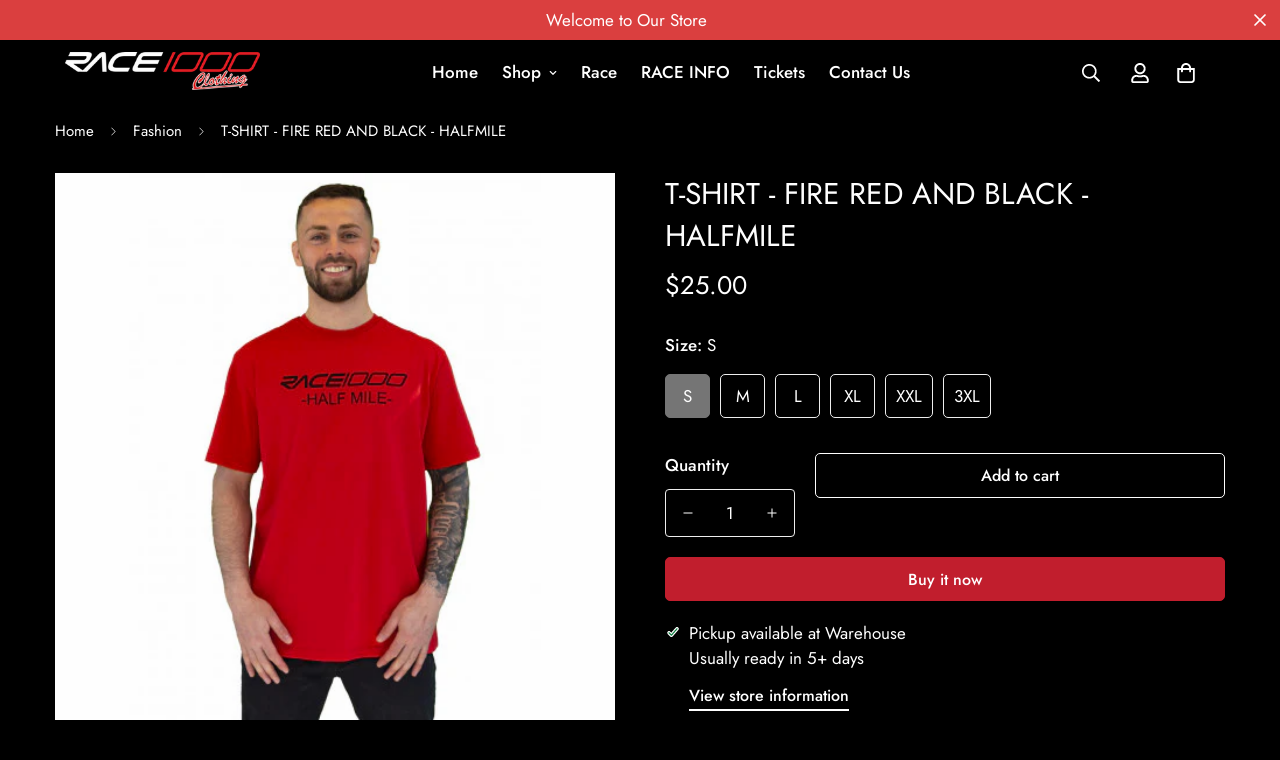

--- FILE ---
content_type: text/javascript; charset=utf-8
request_url: https://race-1000.us/products/t-shirt-fire-red-and-black-halfmile.js
body_size: 873
content:
{"id":8338741854481,"title":"T-SHIRT - FIRE RED AND BLACK - HALFMILE","handle":"t-shirt-fire-red-and-black-halfmile","description":"Soft cotton fabric t-shirt with \"Race1000 -HALF MILE\" logo on the front.\u003cbr\u003eProduct Details:\u003cbr\u003e· Front logo\u003cbr\u003e· 100% cotton\u003cbr\u003eOur model is 1.82 m tall, weighs 75 kg and wears a size M","published_at":"2023-04-27T18:58:06+02:00","created_at":"2023-04-27T18:58:06+02:00","vendor":"Race 1000 Events LLC Shop","type":"","tags":[],"price":2500,"price_min":2500,"price_max":2500,"available":true,"price_varies":false,"compare_at_price":null,"compare_at_price_min":0,"compare_at_price_max":0,"compare_at_price_varies":false,"variants":[{"id":45043272515857,"title":"S","option1":"S","option2":null,"option3":null,"sku":"TS-RD001","requires_shipping":true,"taxable":true,"featured_image":null,"available":true,"name":"T-SHIRT - FIRE RED AND BLACK - HALFMILE - S","public_title":"S","options":["S"],"price":2500,"weight":0,"compare_at_price":null,"inventory_management":"shopify","barcode":null,"requires_selling_plan":false,"selling_plan_allocations":[]},{"id":45043272548625,"title":"M","option1":"M","option2":null,"option3":null,"sku":"TS-RD001","requires_shipping":true,"taxable":true,"featured_image":null,"available":true,"name":"T-SHIRT - FIRE RED AND BLACK - HALFMILE - M","public_title":"M","options":["M"],"price":2500,"weight":0,"compare_at_price":null,"inventory_management":"shopify","barcode":null,"requires_selling_plan":false,"selling_plan_allocations":[]},{"id":45043272581393,"title":"L","option1":"L","option2":null,"option3":null,"sku":"TS-RD001","requires_shipping":true,"taxable":true,"featured_image":null,"available":true,"name":"T-SHIRT - FIRE RED AND BLACK - HALFMILE - L","public_title":"L","options":["L"],"price":2500,"weight":0,"compare_at_price":null,"inventory_management":"shopify","barcode":null,"requires_selling_plan":false,"selling_plan_allocations":[]},{"id":45043272614161,"title":"XL","option1":"XL","option2":null,"option3":null,"sku":"TS-RD001","requires_shipping":true,"taxable":true,"featured_image":null,"available":true,"name":"T-SHIRT - FIRE RED AND BLACK - HALFMILE - XL","public_title":"XL","options":["XL"],"price":2500,"weight":0,"compare_at_price":null,"inventory_management":"shopify","barcode":null,"requires_selling_plan":false,"selling_plan_allocations":[]},{"id":45043272646929,"title":"XXL","option1":"XXL","option2":null,"option3":null,"sku":"TS-RD001","requires_shipping":true,"taxable":true,"featured_image":null,"available":true,"name":"T-SHIRT - FIRE RED AND BLACK - HALFMILE - XXL","public_title":"XXL","options":["XXL"],"price":2500,"weight":0,"compare_at_price":null,"inventory_management":"shopify","barcode":null,"requires_selling_plan":false,"selling_plan_allocations":[]},{"id":45043272679697,"title":"3XL","option1":"3XL","option2":null,"option3":null,"sku":"TS-RD001","requires_shipping":true,"taxable":true,"featured_image":null,"available":true,"name":"T-SHIRT - FIRE RED AND BLACK - HALFMILE - 3XL","public_title":"3XL","options":["3XL"],"price":2500,"weight":0,"compare_at_price":null,"inventory_management":"shopify","barcode":null,"requires_selling_plan":false,"selling_plan_allocations":[]}],"images":["\/\/cdn.shopify.com\/s\/files\/1\/0738\/9901\/6465\/files\/700D5130-Bearbeitet-480x480.jpg?v=1682614760","\/\/cdn.shopify.com\/s\/files\/1\/0738\/9901\/6465\/files\/700D5132-Bearbeitet-480x480.jpg?v=1682614760"],"featured_image":"\/\/cdn.shopify.com\/s\/files\/1\/0738\/9901\/6465\/files\/700D5130-Bearbeitet-480x480.jpg?v=1682614760","options":[{"name":"Size","position":1,"values":["S","M","L","XL","XXL","3XL"]}],"url":"\/products\/t-shirt-fire-red-and-black-halfmile","media":[{"alt":null,"id":33632387989777,"position":1,"preview_image":{"aspect_ratio":1.0,"height":480,"width":480,"src":"https:\/\/cdn.shopify.com\/s\/files\/1\/0738\/9901\/6465\/files\/700D5130-Bearbeitet-480x480.jpg?v=1682614760"},"aspect_ratio":1.0,"height":480,"media_type":"image","src":"https:\/\/cdn.shopify.com\/s\/files\/1\/0738\/9901\/6465\/files\/700D5130-Bearbeitet-480x480.jpg?v=1682614760","width":480},{"alt":null,"id":33632387957009,"position":2,"preview_image":{"aspect_ratio":1.0,"height":480,"width":480,"src":"https:\/\/cdn.shopify.com\/s\/files\/1\/0738\/9901\/6465\/files\/700D5132-Bearbeitet-480x480.jpg?v=1682614760"},"aspect_ratio":1.0,"height":480,"media_type":"image","src":"https:\/\/cdn.shopify.com\/s\/files\/1\/0738\/9901\/6465\/files\/700D5132-Bearbeitet-480x480.jpg?v=1682614760","width":480}],"requires_selling_plan":false,"selling_plan_groups":[]}

--- FILE ---
content_type: text/javascript; charset=utf-8
request_url: https://race-1000.us/products/t-shirt-fire-red-and-black-halfmile.js
body_size: 233
content:
{"id":8338741854481,"title":"T-SHIRT - FIRE RED AND BLACK - HALFMILE","handle":"t-shirt-fire-red-and-black-halfmile","description":"Soft cotton fabric t-shirt with \"Race1000 -HALF MILE\" logo on the front.\u003cbr\u003eProduct Details:\u003cbr\u003e· Front logo\u003cbr\u003e· 100% cotton\u003cbr\u003eOur model is 1.82 m tall, weighs 75 kg and wears a size M","published_at":"2023-04-27T18:58:06+02:00","created_at":"2023-04-27T18:58:06+02:00","vendor":"Race 1000 Events LLC Shop","type":"","tags":[],"price":2500,"price_min":2500,"price_max":2500,"available":true,"price_varies":false,"compare_at_price":null,"compare_at_price_min":0,"compare_at_price_max":0,"compare_at_price_varies":false,"variants":[{"id":45043272515857,"title":"S","option1":"S","option2":null,"option3":null,"sku":"TS-RD001","requires_shipping":true,"taxable":true,"featured_image":null,"available":true,"name":"T-SHIRT - FIRE RED AND BLACK - HALFMILE - S","public_title":"S","options":["S"],"price":2500,"weight":0,"compare_at_price":null,"inventory_management":"shopify","barcode":null,"requires_selling_plan":false,"selling_plan_allocations":[]},{"id":45043272548625,"title":"M","option1":"M","option2":null,"option3":null,"sku":"TS-RD001","requires_shipping":true,"taxable":true,"featured_image":null,"available":true,"name":"T-SHIRT - FIRE RED AND BLACK - HALFMILE - M","public_title":"M","options":["M"],"price":2500,"weight":0,"compare_at_price":null,"inventory_management":"shopify","barcode":null,"requires_selling_plan":false,"selling_plan_allocations":[]},{"id":45043272581393,"title":"L","option1":"L","option2":null,"option3":null,"sku":"TS-RD001","requires_shipping":true,"taxable":true,"featured_image":null,"available":true,"name":"T-SHIRT - FIRE RED AND BLACK - HALFMILE - L","public_title":"L","options":["L"],"price":2500,"weight":0,"compare_at_price":null,"inventory_management":"shopify","barcode":null,"requires_selling_plan":false,"selling_plan_allocations":[]},{"id":45043272614161,"title":"XL","option1":"XL","option2":null,"option3":null,"sku":"TS-RD001","requires_shipping":true,"taxable":true,"featured_image":null,"available":true,"name":"T-SHIRT - FIRE RED AND BLACK - HALFMILE - XL","public_title":"XL","options":["XL"],"price":2500,"weight":0,"compare_at_price":null,"inventory_management":"shopify","barcode":null,"requires_selling_plan":false,"selling_plan_allocations":[]},{"id":45043272646929,"title":"XXL","option1":"XXL","option2":null,"option3":null,"sku":"TS-RD001","requires_shipping":true,"taxable":true,"featured_image":null,"available":true,"name":"T-SHIRT - FIRE RED AND BLACK - HALFMILE - XXL","public_title":"XXL","options":["XXL"],"price":2500,"weight":0,"compare_at_price":null,"inventory_management":"shopify","barcode":null,"requires_selling_plan":false,"selling_plan_allocations":[]},{"id":45043272679697,"title":"3XL","option1":"3XL","option2":null,"option3":null,"sku":"TS-RD001","requires_shipping":true,"taxable":true,"featured_image":null,"available":true,"name":"T-SHIRT - FIRE RED AND BLACK - HALFMILE - 3XL","public_title":"3XL","options":["3XL"],"price":2500,"weight":0,"compare_at_price":null,"inventory_management":"shopify","barcode":null,"requires_selling_plan":false,"selling_plan_allocations":[]}],"images":["\/\/cdn.shopify.com\/s\/files\/1\/0738\/9901\/6465\/files\/700D5130-Bearbeitet-480x480.jpg?v=1682614760","\/\/cdn.shopify.com\/s\/files\/1\/0738\/9901\/6465\/files\/700D5132-Bearbeitet-480x480.jpg?v=1682614760"],"featured_image":"\/\/cdn.shopify.com\/s\/files\/1\/0738\/9901\/6465\/files\/700D5130-Bearbeitet-480x480.jpg?v=1682614760","options":[{"name":"Size","position":1,"values":["S","M","L","XL","XXL","3XL"]}],"url":"\/products\/t-shirt-fire-red-and-black-halfmile","media":[{"alt":null,"id":33632387989777,"position":1,"preview_image":{"aspect_ratio":1.0,"height":480,"width":480,"src":"https:\/\/cdn.shopify.com\/s\/files\/1\/0738\/9901\/6465\/files\/700D5130-Bearbeitet-480x480.jpg?v=1682614760"},"aspect_ratio":1.0,"height":480,"media_type":"image","src":"https:\/\/cdn.shopify.com\/s\/files\/1\/0738\/9901\/6465\/files\/700D5130-Bearbeitet-480x480.jpg?v=1682614760","width":480},{"alt":null,"id":33632387957009,"position":2,"preview_image":{"aspect_ratio":1.0,"height":480,"width":480,"src":"https:\/\/cdn.shopify.com\/s\/files\/1\/0738\/9901\/6465\/files\/700D5132-Bearbeitet-480x480.jpg?v=1682614760"},"aspect_ratio":1.0,"height":480,"media_type":"image","src":"https:\/\/cdn.shopify.com\/s\/files\/1\/0738\/9901\/6465\/files\/700D5132-Bearbeitet-480x480.jpg?v=1682614760","width":480}],"requires_selling_plan":false,"selling_plan_groups":[]}